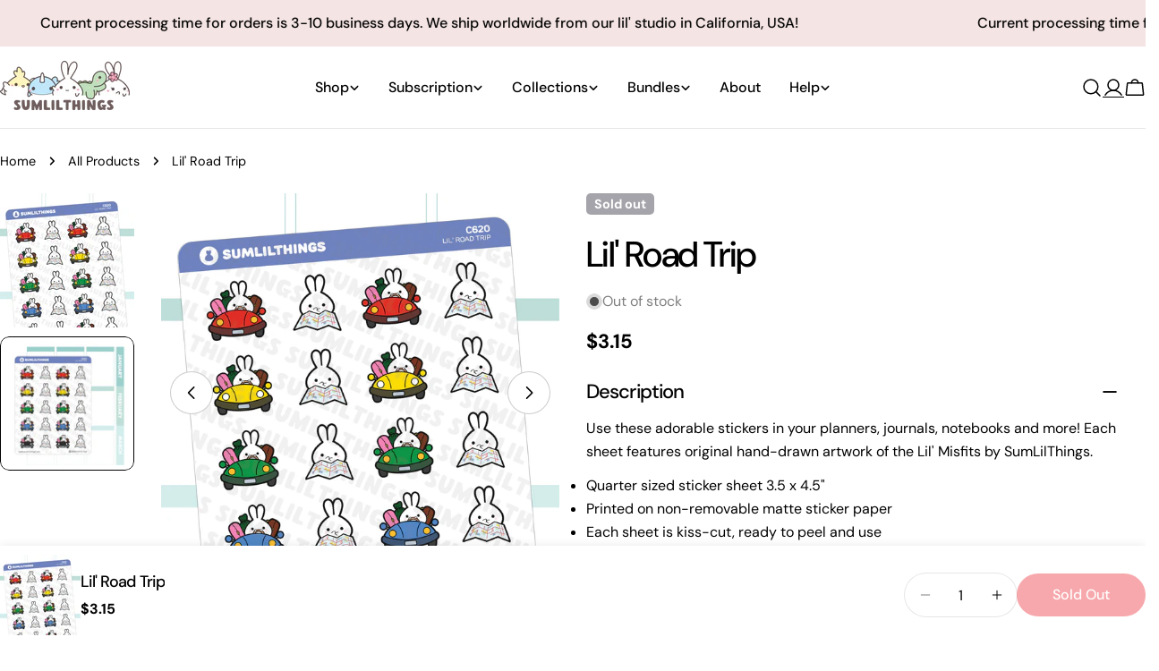

--- FILE ---
content_type: text/javascript; charset=utf-8
request_url: https://sumlilthings.com/products/c620-lil-road-trip-summer-stickers.js
body_size: 678
content:
{"id":6755176054977,"title":"Lil' Road Trip","handle":"c620-lil-road-trip-summer-stickers","description":"\u003cmeta charset=\"utf-8\"\u003e\u003cmeta charset=\"utf-8\"\u003e\n\u003cp\u003eUse these adorable stickers in your planners, journals, notebooks and more! Each sheet features original hand-drawn artwork of the Lil' Misfits by SumLilThings.\u003c\/p\u003e\n\u003cul\u003e\n\u003cli\u003eQuarter sized sticker sheet 3.5 x 4.5\"\u003c\/li\u003e\n\u003cli\u003e\u003cspan\u003ePrinted on non-removable matte sticker paper\u003c\/span\u003e\u003c\/li\u003e\n\u003cli\u003e\u003cspan\u003eEach sheet is kiss-cut, ready to peel and use\u003c\/span\u003e\u003c\/li\u003e\n\u003cli\u003e\u003cspan\u003eColors may differ on monitor screens due to different settings\u003c\/span\u003e\u003c\/li\u003e\n\u003c\/ul\u003e","published_at":"2023-01-09T02:33:11-08:00","created_at":"2021-06-08T16:52:37-07:00","vendor":"SumLilThings","type":"Planner Sticker","tags":["2023-06-06","bunny","car","Categories_Activities","Categories_Transportation","Character_Lil","characters","cockatiel","Collection_Summer","cross country","cute","dinosaur","Flat Item","friends","hamsters","kawaii","maps","narwhal","Product Type_Stickers","ride","road trip","Sticker Type_Characters","Sticker Type_Matte","sumlilthings","traveling","trip","vacation"],"price":315,"price_min":315,"price_max":315,"available":false,"price_varies":false,"compare_at_price":null,"compare_at_price_min":0,"compare_at_price_max":0,"compare_at_price_varies":false,"variants":[{"id":40070980042945,"title":"Default Title","option1":"Default Title","option2":null,"option3":null,"sku":"C620","requires_shipping":true,"taxable":true,"featured_image":null,"available":false,"name":"Lil' Road Trip","public_title":null,"options":["Default Title"],"price":315,"weight":3,"compare_at_price":null,"inventory_management":"shopify","barcode":"","requires_selling_plan":false,"selling_plan_allocations":[]}],"images":["\/\/cdn.shopify.com\/s\/files\/1\/0117\/2560\/2874\/products\/lil-road-trip-450679.jpg?v=1698699249","\/\/cdn.shopify.com\/s\/files\/1\/0117\/2560\/2874\/products\/lil-road-trip-761197.jpg?v=1698699249"],"featured_image":"\/\/cdn.shopify.com\/s\/files\/1\/0117\/2560\/2874\/products\/lil-road-trip-450679.jpg?v=1698699249","options":[{"name":"Title","position":1,"values":["Default Title"]}],"url":"\/products\/c620-lil-road-trip-summer-stickers","media":[{"alt":"Lil' Road Trip - SumLilThings","id":31756602081517,"position":1,"preview_image":{"aspect_ratio":1.0,"height":2048,"width":2047,"src":"https:\/\/cdn.shopify.com\/s\/files\/1\/0117\/2560\/2874\/products\/lil-road-trip-450679.jpg?v=1698699249"},"aspect_ratio":1.0,"height":2048,"media_type":"image","src":"https:\/\/cdn.shopify.com\/s\/files\/1\/0117\/2560\/2874\/products\/lil-road-trip-450679.jpg?v=1698699249","width":2047},{"alt":"Lil' Road Trip - SumLilThings","id":31756602114285,"position":2,"preview_image":{"aspect_ratio":1.0,"height":2048,"width":2048,"src":"https:\/\/cdn.shopify.com\/s\/files\/1\/0117\/2560\/2874\/products\/lil-road-trip-761197.jpg?v=1698699249"},"aspect_ratio":1.0,"height":2048,"media_type":"image","src":"https:\/\/cdn.shopify.com\/s\/files\/1\/0117\/2560\/2874\/products\/lil-road-trip-761197.jpg?v=1698699249","width":2048}],"requires_selling_plan":false,"selling_plan_groups":[]}